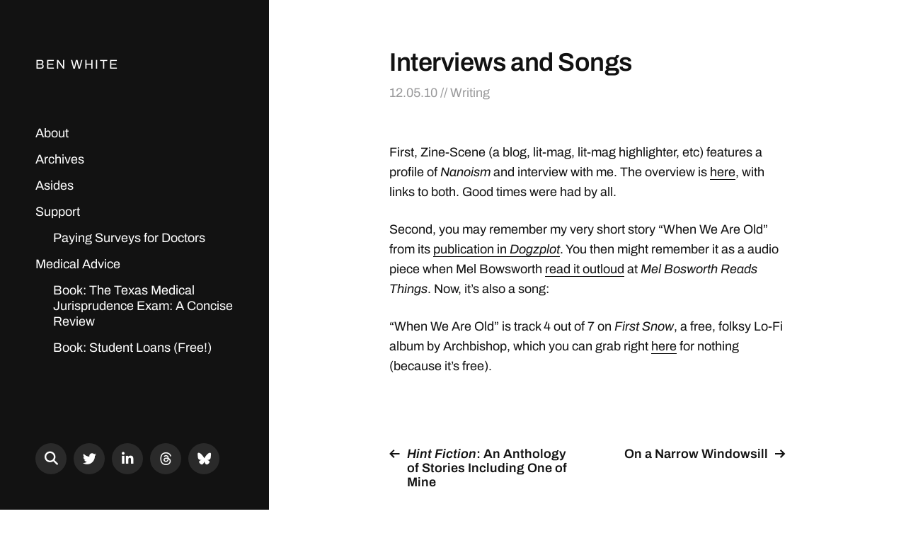

--- FILE ---
content_type: text/html; charset=UTF-8
request_url: https://www.benwhite.com/writing/interviews-and-songs/
body_size: 12351
content:
<!DOCTYPE html>

<html class="no-js" dir="ltr" lang="en-US" prefix="og: https://ogp.me/ns#">

	<head>

		<meta http-equiv="content-type" content="text/html" charset="UTF-8" />
		<meta name="viewport" content="width=device-width, initial-scale=1.0" >

		<link rel="profile" href="http://gmpg.org/xfn/11">

		<title>Interviews and Songs | Ben White</title>

		<!-- All in One SEO 4.9.3 - aioseo.com -->
	<meta name="description" content="First, Zine-Scene (a blog, lit-mag, lit-mag highlighter, etc) features a profile of Nanoism and interview with me. The overview is here, with links to both. Good times were had by all. Second, you may remember my very short story &quot;When We Are Old&quot; from its publication in Dogzplot. You then might remember it as a" />
	<meta name="robots" content="max-image-preview:large" />
	<meta name="author" content="Ben"/>
	<meta name="p:domain_verify" content="28aa8d43b3fb9b74e64f622c361b260d" />
	<meta name="keywords" content="writing" />
	<link rel="canonical" href="https://www.benwhite.com/writing/interviews-and-songs/" />
	<meta name="generator" content="All in One SEO (AIOSEO) 4.9.3" />
		<meta property="og:locale" content="en_US" />
		<meta property="og:site_name" content="Ben White | Medicine &amp; Miscellany" />
		<meta property="og:type" content="article" />
		<meta property="og:title" content="Interviews and Songs | Ben White" />
		<meta property="og:description" content="First, Zine-Scene (a blog, lit-mag, lit-mag highlighter, etc) features a profile of Nanoism and interview with me. The overview is here, with links to both. Good times were had by all. Second, you may remember my very short story &quot;When We Are Old&quot; from its publication in Dogzplot. You then might remember it as a" />
		<meta property="og:url" content="https://www.benwhite.com/writing/interviews-and-songs/" />
		<meta property="og:image" content="https://www.benwhite.com/wp-content/uploads/B.png" />
		<meta property="og:image:secure_url" content="https://www.benwhite.com/wp-content/uploads/B.png" />
		<meta property="og:image:width" content="800" />
		<meta property="og:image:height" content="800" />
		<meta property="article:published_time" content="2010-12-06T02:20:22+00:00" />
		<meta property="article:modified_time" content="2010-12-06T02:21:15+00:00" />
		<meta property="article:publisher" content="https://www.facebook.com/benwhitemd" />
		<meta name="twitter:card" content="summary" />
		<meta name="twitter:site" content="@benwhitemd" />
		<meta name="twitter:title" content="Interviews and Songs | Ben White" />
		<meta name="twitter:description" content="First, Zine-Scene (a blog, lit-mag, lit-mag highlighter, etc) features a profile of Nanoism and interview with me. The overview is here, with links to both. Good times were had by all. Second, you may remember my very short story &quot;When We Are Old&quot; from its publication in Dogzplot. You then might remember it as a" />
		<meta name="twitter:creator" content="@benwhitemd" />
		<meta name="twitter:image" content="https://www.benwhite.com/wp-content/uploads/B.png" />
		<script type="application/ld+json" class="aioseo-schema">
			{"@context":"https:\/\/schema.org","@graph":[{"@type":"Article","@id":"https:\/\/www.benwhite.com\/writing\/interviews-and-songs\/#article","name":"Interviews and Songs | Ben White","headline":"Interviews and Songs","author":{"@id":"https:\/\/www.benwhite.com\/author\/admin\/#author"},"publisher":{"@id":"https:\/\/www.benwhite.com\/#person"},"datePublished":"2010-12-05T20:20:22-06:00","dateModified":"2010-12-05T20:21:15-06:00","inLanguage":"en-US","mainEntityOfPage":{"@id":"https:\/\/www.benwhite.com\/writing\/interviews-and-songs\/#webpage"},"isPartOf":{"@id":"https:\/\/www.benwhite.com\/writing\/interviews-and-songs\/#webpage"},"articleSection":"Writing"},{"@type":"BreadcrumbList","@id":"https:\/\/www.benwhite.com\/writing\/interviews-and-songs\/#breadcrumblist","itemListElement":[{"@type":"ListItem","@id":"https:\/\/www.benwhite.com#listItem","position":1,"name":"Home","item":"https:\/\/www.benwhite.com","nextItem":{"@type":"ListItem","@id":"https:\/\/www.benwhite.com\/topic\/writing\/#listItem","name":"Writing"}},{"@type":"ListItem","@id":"https:\/\/www.benwhite.com\/topic\/writing\/#listItem","position":2,"name":"Writing","item":"https:\/\/www.benwhite.com\/topic\/writing\/","nextItem":{"@type":"ListItem","@id":"https:\/\/www.benwhite.com\/writing\/interviews-and-songs\/#listItem","name":"Interviews and Songs"},"previousItem":{"@type":"ListItem","@id":"https:\/\/www.benwhite.com#listItem","name":"Home"}},{"@type":"ListItem","@id":"https:\/\/www.benwhite.com\/writing\/interviews-and-songs\/#listItem","position":3,"name":"Interviews and Songs","previousItem":{"@type":"ListItem","@id":"https:\/\/www.benwhite.com\/topic\/writing\/#listItem","name":"Writing"}}]},{"@type":"Person","@id":"https:\/\/www.benwhite.com\/#person","name":"Ben White","image":"https:\/\/www.benwhite.com\/wp-content\/uploads\/B.png","sameAs":["https:\/\/www.facebook.com\/benwhitemd","https:\/\/twitter.com\/benwhitemd","https:\/\/www.linkedin.com\/in\/ben-white-md\/"]},{"@type":"Person","@id":"https:\/\/www.benwhite.com\/author\/admin\/#author","url":"https:\/\/www.benwhite.com\/author\/admin\/","name":"Ben"},{"@type":"WebPage","@id":"https:\/\/www.benwhite.com\/writing\/interviews-and-songs\/#webpage","url":"https:\/\/www.benwhite.com\/writing\/interviews-and-songs\/","name":"Interviews and Songs | Ben White","description":"First, Zine-Scene (a blog, lit-mag, lit-mag highlighter, etc) features a profile of Nanoism and interview with me. The overview is here, with links to both. Good times were had by all. Second, you may remember my very short story \"When We Are Old\" from its publication in Dogzplot. You then might remember it as a","inLanguage":"en-US","isPartOf":{"@id":"https:\/\/www.benwhite.com\/#website"},"breadcrumb":{"@id":"https:\/\/www.benwhite.com\/writing\/interviews-and-songs\/#breadcrumblist"},"author":{"@id":"https:\/\/www.benwhite.com\/author\/admin\/#author"},"creator":{"@id":"https:\/\/www.benwhite.com\/author\/admin\/#author"},"datePublished":"2010-12-05T20:20:22-06:00","dateModified":"2010-12-05T20:21:15-06:00"},{"@type":"WebSite","@id":"https:\/\/www.benwhite.com\/#website","url":"https:\/\/www.benwhite.com\/","name":"Ben White","description":"Medicine & Miscellany","inLanguage":"en-US","publisher":{"@id":"https:\/\/www.benwhite.com\/#person"}}]}
		</script>
		<!-- All in One SEO -->

<link rel="alternate" type="application/rss+xml" title="Ben White &raquo; Feed" href="https://www.benwhite.com/feed/" />
<link rel="alternate" type="application/rss+xml" title="Ben White &raquo; Comments Feed" href="https://www.benwhite.com/comments/feed/" />
<link rel="alternate" type="application/rss+xml" title="Ben White &raquo; Interviews and Songs Comments Feed" href="https://www.benwhite.com/writing/interviews-and-songs/feed/" />
<link rel="alternate" title="oEmbed (JSON)" type="application/json+oembed" href="https://www.benwhite.com/wp-json/oembed/1.0/embed?url=https%3A%2F%2Fwww.benwhite.com%2Fwriting%2Finterviews-and-songs%2F" />
<link rel="alternate" title="oEmbed (XML)" type="text/xml+oembed" href="https://www.benwhite.com/wp-json/oembed/1.0/embed?url=https%3A%2F%2Fwww.benwhite.com%2Fwriting%2Finterviews-and-songs%2F&#038;format=xml" />
		<!-- This site uses the Google Analytics by MonsterInsights plugin v9.11.1 - Using Analytics tracking - https://www.monsterinsights.com/ -->
							<script src="//www.googletagmanager.com/gtag/js?id=G-YHV7F13F1L"  data-cfasync="false" data-wpfc-render="false" type="text/javascript" async></script>
			<script data-cfasync="false" data-wpfc-render="false" type="text/javascript">
				var mi_version = '9.11.1';
				var mi_track_user = true;
				var mi_no_track_reason = '';
								var MonsterInsightsDefaultLocations = {"page_location":"https:\/\/www.benwhite.com\/writing\/interviews-and-songs\/"};
								if ( typeof MonsterInsightsPrivacyGuardFilter === 'function' ) {
					var MonsterInsightsLocations = (typeof MonsterInsightsExcludeQuery === 'object') ? MonsterInsightsPrivacyGuardFilter( MonsterInsightsExcludeQuery ) : MonsterInsightsPrivacyGuardFilter( MonsterInsightsDefaultLocations );
				} else {
					var MonsterInsightsLocations = (typeof MonsterInsightsExcludeQuery === 'object') ? MonsterInsightsExcludeQuery : MonsterInsightsDefaultLocations;
				}

								var disableStrs = [
										'ga-disable-G-YHV7F13F1L',
									];

				/* Function to detect opted out users */
				function __gtagTrackerIsOptedOut() {
					for (var index = 0; index < disableStrs.length; index++) {
						if (document.cookie.indexOf(disableStrs[index] + '=true') > -1) {
							return true;
						}
					}

					return false;
				}

				/* Disable tracking if the opt-out cookie exists. */
				if (__gtagTrackerIsOptedOut()) {
					for (var index = 0; index < disableStrs.length; index++) {
						window[disableStrs[index]] = true;
					}
				}

				/* Opt-out function */
				function __gtagTrackerOptout() {
					for (var index = 0; index < disableStrs.length; index++) {
						document.cookie = disableStrs[index] + '=true; expires=Thu, 31 Dec 2099 23:59:59 UTC; path=/';
						window[disableStrs[index]] = true;
					}
				}

				if ('undefined' === typeof gaOptout) {
					function gaOptout() {
						__gtagTrackerOptout();
					}
				}
								window.dataLayer = window.dataLayer || [];

				window.MonsterInsightsDualTracker = {
					helpers: {},
					trackers: {},
				};
				if (mi_track_user) {
					function __gtagDataLayer() {
						dataLayer.push(arguments);
					}

					function __gtagTracker(type, name, parameters) {
						if (!parameters) {
							parameters = {};
						}

						if (parameters.send_to) {
							__gtagDataLayer.apply(null, arguments);
							return;
						}

						if (type === 'event') {
														parameters.send_to = monsterinsights_frontend.v4_id;
							var hookName = name;
							if (typeof parameters['event_category'] !== 'undefined') {
								hookName = parameters['event_category'] + ':' + name;
							}

							if (typeof MonsterInsightsDualTracker.trackers[hookName] !== 'undefined') {
								MonsterInsightsDualTracker.trackers[hookName](parameters);
							} else {
								__gtagDataLayer('event', name, parameters);
							}
							
						} else {
							__gtagDataLayer.apply(null, arguments);
						}
					}

					__gtagTracker('js', new Date());
					__gtagTracker('set', {
						'developer_id.dZGIzZG': true,
											});
					if ( MonsterInsightsLocations.page_location ) {
						__gtagTracker('set', MonsterInsightsLocations);
					}
										__gtagTracker('config', 'G-YHV7F13F1L', {"forceSSL":"true","link_attribution":"true"} );
										window.gtag = __gtagTracker;										(function () {
						/* https://developers.google.com/analytics/devguides/collection/analyticsjs/ */
						/* ga and __gaTracker compatibility shim. */
						var noopfn = function () {
							return null;
						};
						var newtracker = function () {
							return new Tracker();
						};
						var Tracker = function () {
							return null;
						};
						var p = Tracker.prototype;
						p.get = noopfn;
						p.set = noopfn;
						p.send = function () {
							var args = Array.prototype.slice.call(arguments);
							args.unshift('send');
							__gaTracker.apply(null, args);
						};
						var __gaTracker = function () {
							var len = arguments.length;
							if (len === 0) {
								return;
							}
							var f = arguments[len - 1];
							if (typeof f !== 'object' || f === null || typeof f.hitCallback !== 'function') {
								if ('send' === arguments[0]) {
									var hitConverted, hitObject = false, action;
									if ('event' === arguments[1]) {
										if ('undefined' !== typeof arguments[3]) {
											hitObject = {
												'eventAction': arguments[3],
												'eventCategory': arguments[2],
												'eventLabel': arguments[4],
												'value': arguments[5] ? arguments[5] : 1,
											}
										}
									}
									if ('pageview' === arguments[1]) {
										if ('undefined' !== typeof arguments[2]) {
											hitObject = {
												'eventAction': 'page_view',
												'page_path': arguments[2],
											}
										}
									}
									if (typeof arguments[2] === 'object') {
										hitObject = arguments[2];
									}
									if (typeof arguments[5] === 'object') {
										Object.assign(hitObject, arguments[5]);
									}
									if ('undefined' !== typeof arguments[1].hitType) {
										hitObject = arguments[1];
										if ('pageview' === hitObject.hitType) {
											hitObject.eventAction = 'page_view';
										}
									}
									if (hitObject) {
										action = 'timing' === arguments[1].hitType ? 'timing_complete' : hitObject.eventAction;
										hitConverted = mapArgs(hitObject);
										__gtagTracker('event', action, hitConverted);
									}
								}
								return;
							}

							function mapArgs(args) {
								var arg, hit = {};
								var gaMap = {
									'eventCategory': 'event_category',
									'eventAction': 'event_action',
									'eventLabel': 'event_label',
									'eventValue': 'event_value',
									'nonInteraction': 'non_interaction',
									'timingCategory': 'event_category',
									'timingVar': 'name',
									'timingValue': 'value',
									'timingLabel': 'event_label',
									'page': 'page_path',
									'location': 'page_location',
									'title': 'page_title',
									'referrer' : 'page_referrer',
								};
								for (arg in args) {
																		if (!(!args.hasOwnProperty(arg) || !gaMap.hasOwnProperty(arg))) {
										hit[gaMap[arg]] = args[arg];
									} else {
										hit[arg] = args[arg];
									}
								}
								return hit;
							}

							try {
								f.hitCallback();
							} catch (ex) {
							}
						};
						__gaTracker.create = newtracker;
						__gaTracker.getByName = newtracker;
						__gaTracker.getAll = function () {
							return [];
						};
						__gaTracker.remove = noopfn;
						__gaTracker.loaded = true;
						window['__gaTracker'] = __gaTracker;
					})();
									} else {
										console.log("");
					(function () {
						function __gtagTracker() {
							return null;
						}

						window['__gtagTracker'] = __gtagTracker;
						window['gtag'] = __gtagTracker;
					})();
									}
			</script>
							<!-- / Google Analytics by MonsterInsights -->
		<style id='wp-img-auto-sizes-contain-inline-css' type='text/css'>
img:is([sizes=auto i],[sizes^="auto," i]){contain-intrinsic-size:3000px 1500px}
/*# sourceURL=wp-img-auto-sizes-contain-inline-css */
</style>
<style id='wp-emoji-styles-inline-css' type='text/css'>

	img.wp-smiley, img.emoji {
		display: inline !important;
		border: none !important;
		box-shadow: none !important;
		height: 1em !important;
		width: 1em !important;
		margin: 0 0.07em !important;
		vertical-align: -0.1em !important;
		background: none !important;
		padding: 0 !important;
	}
/*# sourceURL=wp-emoji-styles-inline-css */
</style>
<style id='wp-block-library-inline-css' type='text/css'>
:root{--wp-block-synced-color:#7a00df;--wp-block-synced-color--rgb:122,0,223;--wp-bound-block-color:var(--wp-block-synced-color);--wp-editor-canvas-background:#ddd;--wp-admin-theme-color:#007cba;--wp-admin-theme-color--rgb:0,124,186;--wp-admin-theme-color-darker-10:#006ba1;--wp-admin-theme-color-darker-10--rgb:0,107,160.5;--wp-admin-theme-color-darker-20:#005a87;--wp-admin-theme-color-darker-20--rgb:0,90,135;--wp-admin-border-width-focus:2px}@media (min-resolution:192dpi){:root{--wp-admin-border-width-focus:1.5px}}.wp-element-button{cursor:pointer}:root .has-very-light-gray-background-color{background-color:#eee}:root .has-very-dark-gray-background-color{background-color:#313131}:root .has-very-light-gray-color{color:#eee}:root .has-very-dark-gray-color{color:#313131}:root .has-vivid-green-cyan-to-vivid-cyan-blue-gradient-background{background:linear-gradient(135deg,#00d084,#0693e3)}:root .has-purple-crush-gradient-background{background:linear-gradient(135deg,#34e2e4,#4721fb 50%,#ab1dfe)}:root .has-hazy-dawn-gradient-background{background:linear-gradient(135deg,#faaca8,#dad0ec)}:root .has-subdued-olive-gradient-background{background:linear-gradient(135deg,#fafae1,#67a671)}:root .has-atomic-cream-gradient-background{background:linear-gradient(135deg,#fdd79a,#004a59)}:root .has-nightshade-gradient-background{background:linear-gradient(135deg,#330968,#31cdcf)}:root .has-midnight-gradient-background{background:linear-gradient(135deg,#020381,#2874fc)}:root{--wp--preset--font-size--normal:16px;--wp--preset--font-size--huge:42px}.has-regular-font-size{font-size:1em}.has-larger-font-size{font-size:2.625em}.has-normal-font-size{font-size:var(--wp--preset--font-size--normal)}.has-huge-font-size{font-size:var(--wp--preset--font-size--huge)}.has-text-align-center{text-align:center}.has-text-align-left{text-align:left}.has-text-align-right{text-align:right}.has-fit-text{white-space:nowrap!important}#end-resizable-editor-section{display:none}.aligncenter{clear:both}.items-justified-left{justify-content:flex-start}.items-justified-center{justify-content:center}.items-justified-right{justify-content:flex-end}.items-justified-space-between{justify-content:space-between}.screen-reader-text{border:0;clip-path:inset(50%);height:1px;margin:-1px;overflow:hidden;padding:0;position:absolute;width:1px;word-wrap:normal!important}.screen-reader-text:focus{background-color:#ddd;clip-path:none;color:#444;display:block;font-size:1em;height:auto;left:5px;line-height:normal;padding:15px 23px 14px;text-decoration:none;top:5px;width:auto;z-index:100000}html :where(.has-border-color){border-style:solid}html :where([style*=border-top-color]){border-top-style:solid}html :where([style*=border-right-color]){border-right-style:solid}html :where([style*=border-bottom-color]){border-bottom-style:solid}html :where([style*=border-left-color]){border-left-style:solid}html :where([style*=border-width]){border-style:solid}html :where([style*=border-top-width]){border-top-style:solid}html :where([style*=border-right-width]){border-right-style:solid}html :where([style*=border-bottom-width]){border-bottom-style:solid}html :where([style*=border-left-width]){border-left-style:solid}html :where(img[class*=wp-image-]){height:auto;max-width:100%}:where(figure){margin:0 0 1em}html :where(.is-position-sticky){--wp-admin--admin-bar--position-offset:var(--wp-admin--admin-bar--height,0px)}@media screen and (max-width:600px){html :where(.is-position-sticky){--wp-admin--admin-bar--position-offset:0px}}

/*# sourceURL=wp-block-library-inline-css */
</style><style id='global-styles-inline-css' type='text/css'>
:root{--wp--preset--aspect-ratio--square: 1;--wp--preset--aspect-ratio--4-3: 4/3;--wp--preset--aspect-ratio--3-4: 3/4;--wp--preset--aspect-ratio--3-2: 3/2;--wp--preset--aspect-ratio--2-3: 2/3;--wp--preset--aspect-ratio--16-9: 16/9;--wp--preset--aspect-ratio--9-16: 9/16;--wp--preset--color--black: #121212;--wp--preset--color--cyan-bluish-gray: #abb8c3;--wp--preset--color--white: #fff;--wp--preset--color--pale-pink: #f78da7;--wp--preset--color--vivid-red: #cf2e2e;--wp--preset--color--luminous-vivid-orange: #ff6900;--wp--preset--color--luminous-vivid-amber: #fcb900;--wp--preset--color--light-green-cyan: #7bdcb5;--wp--preset--color--vivid-green-cyan: #00d084;--wp--preset--color--pale-cyan-blue: #8ed1fc;--wp--preset--color--vivid-cyan-blue: #0693e3;--wp--preset--color--vivid-purple: #9b51e0;--wp--preset--color--dark-gray: #333;--wp--preset--color--medium-gray: #555;--wp--preset--color--light-gray: #777;--wp--preset--gradient--vivid-cyan-blue-to-vivid-purple: linear-gradient(135deg,rgb(6,147,227) 0%,rgb(155,81,224) 100%);--wp--preset--gradient--light-green-cyan-to-vivid-green-cyan: linear-gradient(135deg,rgb(122,220,180) 0%,rgb(0,208,130) 100%);--wp--preset--gradient--luminous-vivid-amber-to-luminous-vivid-orange: linear-gradient(135deg,rgb(252,185,0) 0%,rgb(255,105,0) 100%);--wp--preset--gradient--luminous-vivid-orange-to-vivid-red: linear-gradient(135deg,rgb(255,105,0) 0%,rgb(207,46,46) 100%);--wp--preset--gradient--very-light-gray-to-cyan-bluish-gray: linear-gradient(135deg,rgb(238,238,238) 0%,rgb(169,184,195) 100%);--wp--preset--gradient--cool-to-warm-spectrum: linear-gradient(135deg,rgb(74,234,220) 0%,rgb(151,120,209) 20%,rgb(207,42,186) 40%,rgb(238,44,130) 60%,rgb(251,105,98) 80%,rgb(254,248,76) 100%);--wp--preset--gradient--blush-light-purple: linear-gradient(135deg,rgb(255,206,236) 0%,rgb(152,150,240) 100%);--wp--preset--gradient--blush-bordeaux: linear-gradient(135deg,rgb(254,205,165) 0%,rgb(254,45,45) 50%,rgb(107,0,62) 100%);--wp--preset--gradient--luminous-dusk: linear-gradient(135deg,rgb(255,203,112) 0%,rgb(199,81,192) 50%,rgb(65,88,208) 100%);--wp--preset--gradient--pale-ocean: linear-gradient(135deg,rgb(255,245,203) 0%,rgb(182,227,212) 50%,rgb(51,167,181) 100%);--wp--preset--gradient--electric-grass: linear-gradient(135deg,rgb(202,248,128) 0%,rgb(113,206,126) 100%);--wp--preset--gradient--midnight: linear-gradient(135deg,rgb(2,3,129) 0%,rgb(40,116,252) 100%);--wp--preset--font-size--small: 16px;--wp--preset--font-size--medium: 20px;--wp--preset--font-size--large: 24px;--wp--preset--font-size--x-large: 42px;--wp--preset--font-size--normal: 18px;--wp--preset--font-size--larger: 28px;--wp--preset--spacing--20: 0.44rem;--wp--preset--spacing--30: 0.67rem;--wp--preset--spacing--40: 1rem;--wp--preset--spacing--50: 1.5rem;--wp--preset--spacing--60: 2.25rem;--wp--preset--spacing--70: 3.38rem;--wp--preset--spacing--80: 5.06rem;--wp--preset--shadow--natural: 6px 6px 9px rgba(0, 0, 0, 0.2);--wp--preset--shadow--deep: 12px 12px 50px rgba(0, 0, 0, 0.4);--wp--preset--shadow--sharp: 6px 6px 0px rgba(0, 0, 0, 0.2);--wp--preset--shadow--outlined: 6px 6px 0px -3px rgb(255, 255, 255), 6px 6px rgb(0, 0, 0);--wp--preset--shadow--crisp: 6px 6px 0px rgb(0, 0, 0);}:where(.is-layout-flex){gap: 0.5em;}:where(.is-layout-grid){gap: 0.5em;}body .is-layout-flex{display: flex;}.is-layout-flex{flex-wrap: wrap;align-items: center;}.is-layout-flex > :is(*, div){margin: 0;}body .is-layout-grid{display: grid;}.is-layout-grid > :is(*, div){margin: 0;}:where(.wp-block-columns.is-layout-flex){gap: 2em;}:where(.wp-block-columns.is-layout-grid){gap: 2em;}:where(.wp-block-post-template.is-layout-flex){gap: 1.25em;}:where(.wp-block-post-template.is-layout-grid){gap: 1.25em;}.has-black-color{color: var(--wp--preset--color--black) !important;}.has-cyan-bluish-gray-color{color: var(--wp--preset--color--cyan-bluish-gray) !important;}.has-white-color{color: var(--wp--preset--color--white) !important;}.has-pale-pink-color{color: var(--wp--preset--color--pale-pink) !important;}.has-vivid-red-color{color: var(--wp--preset--color--vivid-red) !important;}.has-luminous-vivid-orange-color{color: var(--wp--preset--color--luminous-vivid-orange) !important;}.has-luminous-vivid-amber-color{color: var(--wp--preset--color--luminous-vivid-amber) !important;}.has-light-green-cyan-color{color: var(--wp--preset--color--light-green-cyan) !important;}.has-vivid-green-cyan-color{color: var(--wp--preset--color--vivid-green-cyan) !important;}.has-pale-cyan-blue-color{color: var(--wp--preset--color--pale-cyan-blue) !important;}.has-vivid-cyan-blue-color{color: var(--wp--preset--color--vivid-cyan-blue) !important;}.has-vivid-purple-color{color: var(--wp--preset--color--vivid-purple) !important;}.has-black-background-color{background-color: var(--wp--preset--color--black) !important;}.has-cyan-bluish-gray-background-color{background-color: var(--wp--preset--color--cyan-bluish-gray) !important;}.has-white-background-color{background-color: var(--wp--preset--color--white) !important;}.has-pale-pink-background-color{background-color: var(--wp--preset--color--pale-pink) !important;}.has-vivid-red-background-color{background-color: var(--wp--preset--color--vivid-red) !important;}.has-luminous-vivid-orange-background-color{background-color: var(--wp--preset--color--luminous-vivid-orange) !important;}.has-luminous-vivid-amber-background-color{background-color: var(--wp--preset--color--luminous-vivid-amber) !important;}.has-light-green-cyan-background-color{background-color: var(--wp--preset--color--light-green-cyan) !important;}.has-vivid-green-cyan-background-color{background-color: var(--wp--preset--color--vivid-green-cyan) !important;}.has-pale-cyan-blue-background-color{background-color: var(--wp--preset--color--pale-cyan-blue) !important;}.has-vivid-cyan-blue-background-color{background-color: var(--wp--preset--color--vivid-cyan-blue) !important;}.has-vivid-purple-background-color{background-color: var(--wp--preset--color--vivid-purple) !important;}.has-black-border-color{border-color: var(--wp--preset--color--black) !important;}.has-cyan-bluish-gray-border-color{border-color: var(--wp--preset--color--cyan-bluish-gray) !important;}.has-white-border-color{border-color: var(--wp--preset--color--white) !important;}.has-pale-pink-border-color{border-color: var(--wp--preset--color--pale-pink) !important;}.has-vivid-red-border-color{border-color: var(--wp--preset--color--vivid-red) !important;}.has-luminous-vivid-orange-border-color{border-color: var(--wp--preset--color--luminous-vivid-orange) !important;}.has-luminous-vivid-amber-border-color{border-color: var(--wp--preset--color--luminous-vivid-amber) !important;}.has-light-green-cyan-border-color{border-color: var(--wp--preset--color--light-green-cyan) !important;}.has-vivid-green-cyan-border-color{border-color: var(--wp--preset--color--vivid-green-cyan) !important;}.has-pale-cyan-blue-border-color{border-color: var(--wp--preset--color--pale-cyan-blue) !important;}.has-vivid-cyan-blue-border-color{border-color: var(--wp--preset--color--vivid-cyan-blue) !important;}.has-vivid-purple-border-color{border-color: var(--wp--preset--color--vivid-purple) !important;}.has-vivid-cyan-blue-to-vivid-purple-gradient-background{background: var(--wp--preset--gradient--vivid-cyan-blue-to-vivid-purple) !important;}.has-light-green-cyan-to-vivid-green-cyan-gradient-background{background: var(--wp--preset--gradient--light-green-cyan-to-vivid-green-cyan) !important;}.has-luminous-vivid-amber-to-luminous-vivid-orange-gradient-background{background: var(--wp--preset--gradient--luminous-vivid-amber-to-luminous-vivid-orange) !important;}.has-luminous-vivid-orange-to-vivid-red-gradient-background{background: var(--wp--preset--gradient--luminous-vivid-orange-to-vivid-red) !important;}.has-very-light-gray-to-cyan-bluish-gray-gradient-background{background: var(--wp--preset--gradient--very-light-gray-to-cyan-bluish-gray) !important;}.has-cool-to-warm-spectrum-gradient-background{background: var(--wp--preset--gradient--cool-to-warm-spectrum) !important;}.has-blush-light-purple-gradient-background{background: var(--wp--preset--gradient--blush-light-purple) !important;}.has-blush-bordeaux-gradient-background{background: var(--wp--preset--gradient--blush-bordeaux) !important;}.has-luminous-dusk-gradient-background{background: var(--wp--preset--gradient--luminous-dusk) !important;}.has-pale-ocean-gradient-background{background: var(--wp--preset--gradient--pale-ocean) !important;}.has-electric-grass-gradient-background{background: var(--wp--preset--gradient--electric-grass) !important;}.has-midnight-gradient-background{background: var(--wp--preset--gradient--midnight) !important;}.has-small-font-size{font-size: var(--wp--preset--font-size--small) !important;}.has-medium-font-size{font-size: var(--wp--preset--font-size--medium) !important;}.has-large-font-size{font-size: var(--wp--preset--font-size--large) !important;}.has-x-large-font-size{font-size: var(--wp--preset--font-size--x-large) !important;}
/*# sourceURL=global-styles-inline-css */
</style>

<style id='classic-theme-styles-inline-css' type='text/css'>
/*! This file is auto-generated */
.wp-block-button__link{color:#fff;background-color:#32373c;border-radius:9999px;box-shadow:none;text-decoration:none;padding:calc(.667em + 2px) calc(1.333em + 2px);font-size:1.125em}.wp-block-file__button{background:#32373c;color:#fff;text-decoration:none}
/*# sourceURL=/wp-includes/css/classic-themes.min.css */
</style>
<link rel='stylesheet' id='inline-footnotes-css' href='https://www.benwhite.com/wp-content/plugins/inline-footnotes/public/css/inline-footnotes-public.compressed.css?ver=1.0.0' type='text/css' media='all' />
<link rel='stylesheet' id='parent-style-css' href='https://www.benwhite.com/wp-content/themes/mcluhan%20Child/style.css?ver=1.1.2' type='text/css' media='all' />
<link rel='stylesheet' id='mcluhan-fonts-css' href='https://www.benwhite.com/wp-content/themes/mcluhan/assets/css/fonts.css?ver=6.9' type='text/css' media='all' />
<link rel='stylesheet' id='fontawesome-css' href='https://www.benwhite.com/wp-content/themes/mcluhan/assets/css/font-awesome.css?ver=6.9' type='text/css' media='all' />
<link rel='stylesheet' id='mcluhan-style-css' href='https://www.benwhite.com/wp-content/themes/mcluhan/style.css?ver=2.1.1' type='text/css' media='all' />
<script type="text/javascript" src="https://www.benwhite.com/wp-content/plugins/google-analytics-for-wordpress/assets/js/frontend-gtag.min.js?ver=9.11.1" id="monsterinsights-frontend-script-js" async="async" data-wp-strategy="async"></script>
<script data-cfasync="false" data-wpfc-render="false" type="text/javascript" id='monsterinsights-frontend-script-js-extra'>/* <![CDATA[ */
var monsterinsights_frontend = {"js_events_tracking":"true","download_extensions":"doc,pdf,ppt,zip,xls,docx,pptx,xlsx","inbound_paths":"[{\"path\":\"\\\/go\\\/\",\"label\":\"affiliate\"},{\"path\":\"\\\/recommend\\\/\",\"label\":\"affiliate\"}]","home_url":"https:\/\/www.benwhite.com","hash_tracking":"false","v4_id":"G-YHV7F13F1L"};/* ]]> */
</script>
<script type="text/javascript" src="https://www.benwhite.com/wp-includes/js/jquery/jquery.min.js?ver=3.7.1" id="jquery-core-js"></script>
<script type="text/javascript" src="https://www.benwhite.com/wp-includes/js/jquery/jquery-migrate.min.js?ver=3.4.1" id="jquery-migrate-js"></script>
<script type="text/javascript" id="inline-footnotes-js-extra">
/* <![CDATA[ */
var inlineFootNotesVars = {"hover":""};
//# sourceURL=inline-footnotes-js-extra
/* ]]> */
</script>
<script type="text/javascript" src="https://www.benwhite.com/wp-content/plugins/inline-footnotes/public/js/inline-footnotes-public.compressed.js?ver=1.0.0" id="inline-footnotes-js"></script>
<link rel="https://api.w.org/" href="https://www.benwhite.com/wp-json/" /><link rel="alternate" title="JSON" type="application/json" href="https://www.benwhite.com/wp-json/wp/v2/posts/1345" /><link rel="EditURI" type="application/rsd+xml" title="RSD" href="https://www.benwhite.com/xmlrpc.php?rsd" />
<meta name="generator" content="WordPress 6.9" />
<link rel='shortlink' href='https://www.benwhite.com/?p=1345' />

<style>
	.inline-footnote,
	.inline-footnote:hover,
	.inline-footnote:active,
	.inline-footnote:visited {
		background-color: #a68c6c;
		color: #ffffff !important;
	}
	.inline-footnote span.footnoteContent {
		background-color: ;
		color: #4c4c4c !important;
	}
</style>

			<!-- Customizer CSS -->

			<style type="text/css">

				
			</style>

			<!-- /Customizer CSS -->

					<script>jQuery( 'html' ).removeClass( 'no-js' ).addClass( 'js' );</script>
		<link rel="icon" href="https://www.benwhite.com/wp-content/uploads/cropped-B-favicon-32x32.png" sizes="32x32" />
<link rel="icon" href="https://www.benwhite.com/wp-content/uploads/cropped-B-favicon-192x192.png" sizes="192x192" />
<link rel="apple-touch-icon" href="https://www.benwhite.com/wp-content/uploads/cropped-B-favicon-180x180.png" />
<meta name="msapplication-TileImage" content="https://www.benwhite.com/wp-content/uploads/cropped-B-favicon-270x270.png" />
		<style type="text/css" id="wp-custom-css">
			.site-name {
	text-transform: uppercase;
	letter-spacing: 2px;
}

.page-header-home {
	padding-top: 0px;
	padding-bottom: 0px;
}

.entry-header {
    margin: 66px auto 60px;
    margin-top: 66px;
    margin-right: auto;
    margin-bottom: 60px;
    margin-left: auto;
}

.meta-info {
    color: rgba( 0, 0, 4, 0.4 );
    margin-top: 10px;
}


.more-link {
    display: inline-block;
    padding: 10px 20px;
	  margin-top: 35px;
    background-color: #000000; 
    color: #ffffff; 
    text-decoration: none;
    transition: background-color 0.3s ease;
}

.more-link:hover {
    background-color: #333;
}

details {
	margin-left: 25px;
	margin-bottom: 25px;
}

.home .format-aside blockquote {
    margin-top: 1.5em;
}

.home .format-aside {
    padding-bottom: 0em;  
}

.home-section-inner > article.aside_posts:first-of-type {
  margin-top: 2em;
}

html {
  font-size: 90%;
}		</style>
		
	</head>

	<body class="wp-singular post-template-default single single-post postid-1345 single-format-standard wp-theme-mcluhan wp-child-theme-mcluhanChild">

		
		<a class="skip-link button" href="#site-content">Skip to the content</a>

		<header class="site-header group">

			
			<p class="site-title"><a href="https://www.benwhite.com" class="site-name">Ben White</a></p>

			
				<!-- <div class="site-description"><p>Medicine &amp; Miscellany</p>
</div> -->

			
			<div class="nav-toggle">
				<div class="bar"></div>
				<div class="bar"></div>
			</div>

			<div class="menu-wrapper">

				<ul class="main-menu desktop">

					<li id="menu-item-10623" class="menu-item menu-item-type-post_type menu-item-object-page menu-item-10623"><a href="https://www.benwhite.com/about/">About</a></li>
<li id="menu-item-10621" class="menu-item menu-item-type-post_type menu-item-object-page current_page_parent menu-item-10621"><a href="https://www.benwhite.com/archives/">Archives</a></li>
<li id="menu-item-10622" class="menu-item menu-item-type-post_type menu-item-object-page menu-item-10622"><a href="https://www.benwhite.com/asides/">Asides</a></li>
<li id="menu-item-10624" class="menu-item menu-item-type-post_type menu-item-object-page menu-item-has-children menu-item-10624"><a href="https://www.benwhite.com/support/">Support</a>
<ul class="sub-menu">
	<li id="menu-item-10625" class="menu-item menu-item-type-post_type menu-item-object-post menu-item-10625"><a href="https://www.benwhite.com/medicine/paying-surveys-for-doctors/">Paying Surveys for Doctors</a></li>
</ul>
</li>
<li id="menu-item-10627" class="menu-item menu-item-type-post_type menu-item-object-page menu-item-has-children menu-item-10627"><a href="https://www.benwhite.com/medical-school-advice/">Medical Advice</a>
<ul class="sub-menu">
	<li id="menu-item-10629" class="menu-item menu-item-type-post_type menu-item-object-page menu-item-10629"><a href="https://www.benwhite.com/jp/">Book: The Texas Medical Jurisprudence Exam: A Concise Review</a></li>
	<li id="menu-item-10628" class="menu-item menu-item-type-post_type menu-item-object-page menu-item-10628"><a href="https://www.benwhite.com/studentloans/">Book: Student Loans (Free!)</a></li>
	<li id="menu-item-10630" class="menu-item menu-item-type-post_type menu-item-object-page menu-item-10630"><a href="https://www.benwhite.com/fourth-year/">Book: Fourth Year &#038; The Match (Free!)</a></li>
</ul>
</li>
<li id="menu-item-11871" class="menu-item menu-item-type-post_type menu-item-object-post menu-item-11871"><a href="https://www.benwhite.com/radiology/jobs/">Radiology Jobs</a></li>
				</ul>

			</div><!-- .menu-wrapper -->

			
				<div class="social-menu desktop">

					<ul class="social-menu-inner">

						<li class="social-search-wrapper"><a href="https://www.benwhite.com/?s="></a></li>

						<li id="menu-item-10683" class="menu-item menu-item-type-custom menu-item-object-custom menu-item-10683"><a href="https://twitter.com/benwhitemd"><span class="screen-reader-text">#</span></a></li>
<li id="menu-item-10735" class="menu-item menu-item-type-custom menu-item-object-custom menu-item-10735"><a href="https://www.linkedin.com/in/ben-white-md/"><span class="screen-reader-text">#</span></a></li>
<li id="menu-item-10905" class="menu-item menu-item-type-custom menu-item-object-custom menu-item-10905"><a href="https://www.threads.net/@benwhitemd"><span class="screen-reader-text">#</span></a></li>
<li id="menu-item-12271" class="menu-item menu-item-type-custom menu-item-object-custom menu-item-12271"><a href="https://bsky.app/profile/benwhitemd.bsky.social"><span class="screen-reader-text">#</span></a></li>

					</ul><!-- .social-menu-inner -->

				</div><!-- .social-menu -->

			
		</header><!-- header -->

		<div class="mobile-menu-wrapper">

			<ul class="main-menu mobile">
				<li class="menu-item menu-item-type-post_type menu-item-object-page menu-item-10623"><a href="https://www.benwhite.com/about/">About</a></li>
<li class="menu-item menu-item-type-post_type menu-item-object-page current_page_parent menu-item-10621"><a href="https://www.benwhite.com/archives/">Archives</a></li>
<li class="menu-item menu-item-type-post_type menu-item-object-page menu-item-10622"><a href="https://www.benwhite.com/asides/">Asides</a></li>
<li class="menu-item menu-item-type-post_type menu-item-object-page menu-item-has-children menu-item-10624"><a href="https://www.benwhite.com/support/">Support</a>
<ul class="sub-menu">
	<li class="menu-item menu-item-type-post_type menu-item-object-post menu-item-10625"><a href="https://www.benwhite.com/medicine/paying-surveys-for-doctors/">Paying Surveys for Doctors</a></li>
</ul>
</li>
<li class="menu-item menu-item-type-post_type menu-item-object-page menu-item-has-children menu-item-10627"><a href="https://www.benwhite.com/medical-school-advice/">Medical Advice</a>
<ul class="sub-menu">
	<li class="menu-item menu-item-type-post_type menu-item-object-page menu-item-10629"><a href="https://www.benwhite.com/jp/">Book: The Texas Medical Jurisprudence Exam: A Concise Review</a></li>
	<li class="menu-item menu-item-type-post_type menu-item-object-page menu-item-10628"><a href="https://www.benwhite.com/studentloans/">Book: Student Loans (Free!)</a></li>
	<li class="menu-item menu-item-type-post_type menu-item-object-page menu-item-10630"><a href="https://www.benwhite.com/fourth-year/">Book: Fourth Year &#038; The Match (Free!)</a></li>
</ul>
</li>
<li class="menu-item menu-item-type-post_type menu-item-object-post menu-item-11871"><a href="https://www.benwhite.com/radiology/jobs/">Radiology Jobs</a></li>
					<li class="toggle-mobile-search-wrapper"><a href="#" class="toggle-mobile-search">Search</a></li>
							</ul><!-- .main-menu.mobile -->

			
				<div class="social-menu mobile">

					<ul class="social-menu-inner">

						<li class="menu-item menu-item-type-custom menu-item-object-custom menu-item-10683"><a href="https://twitter.com/benwhitemd"><span class="screen-reader-text">#</span></a></li>
<li class="menu-item menu-item-type-custom menu-item-object-custom menu-item-10735"><a href="https://www.linkedin.com/in/ben-white-md/"><span class="screen-reader-text">#</span></a></li>
<li class="menu-item menu-item-type-custom menu-item-object-custom menu-item-10905"><a href="https://www.threads.net/@benwhitemd"><span class="screen-reader-text">#</span></a></li>
<li class="menu-item menu-item-type-custom menu-item-object-custom menu-item-12271"><a href="https://bsky.app/profile/benwhitemd.bsky.social"><span class="screen-reader-text">#</span></a></li>

					</ul><!-- .social-menu-inner -->

				</div><!-- .social-menu -->

			
		</div><!-- .mobile-menu-wrapper -->

		
			<div class="mobile-search">

				<div class="untoggle-mobile-search"></div>

				
<form role="search" method="get" class="search-form" action="https://www.benwhite.com/">
	<label class="screen-reader-text" for="search-form-69681850c4301">Search for:</label>
	<input type="search" id="search-form-69681850c4301" class="search-field" placeholder="Enter your search query" value="" name="s" autocomplete="off" />
	</button>
</form>

				<div class="mobile-results">

					<div class="results-wrapper"></div>

				</div>

			</div><!-- .mobile-search -->

			<div class="search-overlay">

				
<form role="search" method="get" class="search-form" action="https://www.benwhite.com/">
	<label class="screen-reader-text" for="search-form-69681850c432a">Search for:</label>
	<input type="search" id="search-form-69681850c432a" class="search-field" placeholder="Enter your search query" value="" name="s" autocomplete="off" />
	</button>
</form>

			</div><!-- .search-overlay -->

		
		<main class="site-content" id="site-content">
		<article class="post-1345 post type-post status-publish format-standard hentry category-writing missing-thumbnail">

			
			<header class="entry-header section-inner">

				<h1 class="entry-title">Interviews and Songs</h1>
					<div class="meta-info">

						<time><a href="https://www.benwhite.com/writing/interviews-and-songs/">12.05.10</a></time>

						
							<span>
								// <a href="https://www.benwhite.com/topic/writing/" rel="category tag">Writing</a>							</span>

						
					</div>

				
			</header><!-- .entry-header -->

			<div class="entry-content section-inner">

				<p>First, Zine-Scene (a blog, lit-mag, lit-mag highlighter, etc) features a profile of <em>Nanoism</em> and interview with me. The overview is <a href="http://zine-scene.com/?q=NanoismOverview">here</a>, with links to both. Good times were had by all.</p>
<p>Second, you may remember my very short story &#8220;When We Are Old&#8221; from its <a href="http://dogzplot.blogspot.com/2009/05/when-we-are-old-ben-white.html">publication in <em>Dogzplot</em></a>. You then might remember it as a audio piece when Mel Bowsworth <a href="http://bigother.com/2010/01/20/big-other-reading-series-3/">read it outloud</a> at <em>Mel Bosworth Reads Things</em>. Now, it&#8217;s also a song:</p>
<p>&#8220;When We Are Old&#8221; is track 4 out of 7 on <em>First Snow</em>, a free, folksy Lo-Fi album by Archbishop, which you can grab right <a href="http://archbishop.bandcamp.com/">here</a> for nothing (because it&#8217;s free).</p>

			</div> <!-- .content -->

			
				<div class="post-pagination section-inner">

					<div class="previous-post">
													<a href="https://www.benwhite.com/writing/hint-fiction-an-anthology-of-stories-including-one-of-mine/" rel="prev"><span><em>Hint Fiction</em>: An Anthology of Stories Including One of Mine</span></a>											</div>

					<div class="next-post">
													<a href="https://www.benwhite.com/misc/on-a-narrow-windowsill/" rel="next"><span>On a Narrow Windowsill</span></a>											</div>

				</div><!-- .post-pagination -->

			
				<div class="comments-section-inner section-inner wide">
					

		<div id="respond" class="comment-respond">
		<h3 id="reply-title" class="comment-reply-title">Leave a Reply <small><a rel="nofollow" id="cancel-comment-reply-link" href="/writing/interviews-and-songs/#respond" style="display:none;">Cancel reply</a></small></h3><form action="https://www.benwhite.com/wp-comments-post.php" method="post" id="commentform" class="comment-form"><p class="comment-form-comment"><label for="comment">Comment <span class="required">*</span></label> <textarea id="comment" name="comment" cols="45" rows="8" maxlength="65525" required></textarea></p><p class="comment-form-author"><label for="author">Name <span class="required">*</span></label> <input id="author" name="author" type="text" value="" size="30" maxlength="245" autocomplete="name" required /></p>
<p class="comment-form-email"><label for="email">Email <span class="required">*</span></label> <input id="email" name="email" type="email" value="" size="30" maxlength="100" autocomplete="email" required /></p>
<p class="comment-form-url"><label for="url">Website</label> <input id="url" name="url" type="url" value="" size="30" maxlength="200" autocomplete="url" /></p>
<p class="form-submit"><input name="submit" type="submit" id="submit" class="submit" value="Post Comment" /> <input type='hidden' name='comment_post_ID' value='1345' id='comment_post_ID' />
<input type='hidden' name='comment_parent' id='comment_parent' value='0' />
</p><p style="display: none;"><input type="hidden" id="akismet_comment_nonce" name="akismet_comment_nonce" value="3fa11f7022" /></p><p style="display: none !important;" class="akismet-fields-container" data-prefix="ak_"><label>&#916;<textarea name="ak_hp_textarea" cols="45" rows="8" maxlength="100"></textarea></label><input type="hidden" id="ak_js_1" name="ak_js" value="10"/><script>document.getElementById( "ak_js_1" ).setAttribute( "value", ( new Date() ).getTime() );</script></p></form>	</div><!-- #respond -->
	
				</div><!-- .comments-section-inner -->

			
		</div> <!-- .post -->

		
	<div class="section-inner wide">

		<div class="related-posts">

			<h3 class="related-posts-title">More Posts</h3>

			
				<a class="related-post post-287 post type-post status-publish format-standard hentry category-writing missing-thumbnail" id="post-287" href="https://www.benwhite.com/writing/harriet/">
					<div class="bg-image related-post-image">
											</div>
					<h2 class="title"><span>Harriet</span></h2>				</a>

				
				<a class="related-post post-221 post type-post status-publish format-standard hentry category-writing tag-microfiction missing-thumbnail" id="post-221" href="https://www.benwhite.com/writing/she-is-my-sponge/">
					<div class="bg-image related-post-image">
											</div>
					<h2 class="title"><span>She is my sponge</span></h2>				</a>

				
				<a class="related-post post-13227 post type-post status-publish format-standard hentry category-misc category-writing missing-thumbnail" id="post-13227" href="https://www.benwhite.com/misc/structured-procrastination/">
					<div class="bg-image related-post-image">
											</div>
					<h2 class="title"><span>Structured Procrastination</span></h2>				</a>

				
				<a class="related-post post-6663 post type-post status-publish format-standard hentry category-misc category-writing missing-thumbnail" id="post-6663" href="https://www.benwhite.com/misc/workflowy-redesign/">
					<div class="bg-image related-post-image">
											</div>
					<h2 class="title"><span>Workflowy redesign</span></h2>				</a>

				
		</div><!-- .related-posts -->

	</div><!-- .section-inner.wide -->

			<footer class="site-footer section-inner">

			<!--	<p class="copyright">&copy; 2026 <a href="https://www.benwhite.com" class="site-name">Ben White</a></p> -->
			<!--	<p class="theme-by">Theme by <a href="https://andersnoren.se">Anders Nor&eacute;n</a></p> -->

			</footer> <!-- footer -->

		</main>
		
		<script type="speculationrules">
{"prefetch":[{"source":"document","where":{"and":[{"href_matches":"/*"},{"not":{"href_matches":["/wp-*.php","/wp-admin/*","/wp-content/uploads/*","/wp-content/*","/wp-content/plugins/*","/wp-content/themes/mcluhan%20Child/*","/wp-content/themes/mcluhan/*","/*\\?(.+)"]}},{"not":{"selector_matches":"a[rel~=\"nofollow\"]"}},{"not":{"selector_matches":".no-prefetch, .no-prefetch a"}}]},"eagerness":"conservative"}]}
</script>
<script type="text/javascript" src="https://www.benwhite.com/wp-includes/js/imagesloaded.min.js?ver=5.0.0" id="imagesloaded-js"></script>
<script type="text/javascript" src="https://www.benwhite.com/wp-includes/js/masonry.min.js?ver=4.2.2" id="masonry-js"></script>
<script type="text/javascript" id="mcluhan_global-js-extra">
/* <![CDATA[ */
var mcluhan_ajaxpagination = {"ajaxurl":"https://www.benwhite.com/wp-admin/admin-ajax.php","query_vars":"{\"page\":\"\",\"name\":\"interviews-and-songs\",\"category_name\":\"writing\"}"};
//# sourceURL=mcluhan_global-js-extra
/* ]]> */
</script>
<script type="text/javascript" src="https://www.benwhite.com/wp-content/themes/mcluhan/assets/js/global.js?ver=2.1.1" id="mcluhan_global-js"></script>
<script type="text/javascript" src="https://www.benwhite.com/wp-includes/js/comment-reply.min.js?ver=6.9" id="comment-reply-js" async="async" data-wp-strategy="async" fetchpriority="low"></script>
<script defer type="text/javascript" src="https://www.benwhite.com/wp-content/plugins/akismet/_inc/akismet-frontend.js?ver=1762979364" id="akismet-frontend-js"></script>
<script id="wp-emoji-settings" type="application/json">
{"baseUrl":"https://s.w.org/images/core/emoji/17.0.2/72x72/","ext":".png","svgUrl":"https://s.w.org/images/core/emoji/17.0.2/svg/","svgExt":".svg","source":{"concatemoji":"https://www.benwhite.com/wp-includes/js/wp-emoji-release.min.js?ver=6.9"}}
</script>
<script type="module">
/* <![CDATA[ */
/*! This file is auto-generated */
const a=JSON.parse(document.getElementById("wp-emoji-settings").textContent),o=(window._wpemojiSettings=a,"wpEmojiSettingsSupports"),s=["flag","emoji"];function i(e){try{var t={supportTests:e,timestamp:(new Date).valueOf()};sessionStorage.setItem(o,JSON.stringify(t))}catch(e){}}function c(e,t,n){e.clearRect(0,0,e.canvas.width,e.canvas.height),e.fillText(t,0,0);t=new Uint32Array(e.getImageData(0,0,e.canvas.width,e.canvas.height).data);e.clearRect(0,0,e.canvas.width,e.canvas.height),e.fillText(n,0,0);const a=new Uint32Array(e.getImageData(0,0,e.canvas.width,e.canvas.height).data);return t.every((e,t)=>e===a[t])}function p(e,t){e.clearRect(0,0,e.canvas.width,e.canvas.height),e.fillText(t,0,0);var n=e.getImageData(16,16,1,1);for(let e=0;e<n.data.length;e++)if(0!==n.data[e])return!1;return!0}function u(e,t,n,a){switch(t){case"flag":return n(e,"\ud83c\udff3\ufe0f\u200d\u26a7\ufe0f","\ud83c\udff3\ufe0f\u200b\u26a7\ufe0f")?!1:!n(e,"\ud83c\udde8\ud83c\uddf6","\ud83c\udde8\u200b\ud83c\uddf6")&&!n(e,"\ud83c\udff4\udb40\udc67\udb40\udc62\udb40\udc65\udb40\udc6e\udb40\udc67\udb40\udc7f","\ud83c\udff4\u200b\udb40\udc67\u200b\udb40\udc62\u200b\udb40\udc65\u200b\udb40\udc6e\u200b\udb40\udc67\u200b\udb40\udc7f");case"emoji":return!a(e,"\ud83e\u1fac8")}return!1}function f(e,t,n,a){let r;const o=(r="undefined"!=typeof WorkerGlobalScope&&self instanceof WorkerGlobalScope?new OffscreenCanvas(300,150):document.createElement("canvas")).getContext("2d",{willReadFrequently:!0}),s=(o.textBaseline="top",o.font="600 32px Arial",{});return e.forEach(e=>{s[e]=t(o,e,n,a)}),s}function r(e){var t=document.createElement("script");t.src=e,t.defer=!0,document.head.appendChild(t)}a.supports={everything:!0,everythingExceptFlag:!0},new Promise(t=>{let n=function(){try{var e=JSON.parse(sessionStorage.getItem(o));if("object"==typeof e&&"number"==typeof e.timestamp&&(new Date).valueOf()<e.timestamp+604800&&"object"==typeof e.supportTests)return e.supportTests}catch(e){}return null}();if(!n){if("undefined"!=typeof Worker&&"undefined"!=typeof OffscreenCanvas&&"undefined"!=typeof URL&&URL.createObjectURL&&"undefined"!=typeof Blob)try{var e="postMessage("+f.toString()+"("+[JSON.stringify(s),u.toString(),c.toString(),p.toString()].join(",")+"));",a=new Blob([e],{type:"text/javascript"});const r=new Worker(URL.createObjectURL(a),{name:"wpTestEmojiSupports"});return void(r.onmessage=e=>{i(n=e.data),r.terminate(),t(n)})}catch(e){}i(n=f(s,u,c,p))}t(n)}).then(e=>{for(const n in e)a.supports[n]=e[n],a.supports.everything=a.supports.everything&&a.supports[n],"flag"!==n&&(a.supports.everythingExceptFlag=a.supports.everythingExceptFlag&&a.supports[n]);var t;a.supports.everythingExceptFlag=a.supports.everythingExceptFlag&&!a.supports.flag,a.supports.everything||((t=a.source||{}).concatemoji?r(t.concatemoji):t.wpemoji&&t.twemoji&&(r(t.twemoji),r(t.wpemoji)))});
//# sourceURL=https://www.benwhite.com/wp-includes/js/wp-emoji-loader.min.js
/* ]]> */
</script>
			
	</body>
</html>


--- FILE ---
content_type: text/css
request_url: https://www.benwhite.com/wp-content/themes/mcluhan%20Child/style.css?ver=1.1.2
body_size: 1019
content:
/*Theme Name:   mcluhan Child Theme
Theme URI:    https://www.wpbeginner.com/
Description:  A Twenty Twenty-One child theme
Author:       WPBeginner
Author URI:   https://ideaphix.com
                      Template:     mcluhan
                      Version:      1.0.0
Text Domain:  https://andersnoren.se/themes/mcluhan/

*/


.page-header-home{
    padding: 30px 0;
}

.meta-info {
    color: rgba( 0, 0, 4, 0.4 );
    margin-top: 25px;
}


.meta-info a {
    border-bottom: 1px solid transparent;
    color: inherit;
    text-decoration: none;
}

.meta-info a:hover {
    border-bottom-color: rgba( 0, 0, 4, 0.4 );
}

.featured-image{
    margin: 0 auto;
    max-width: 1080px;
    width: 85%;
}


[class*="col-"] {
    float: left;
    padding: 15px;

}

.col-6{
    width: 48%;
}


.home-blog-div{
    padding-bottom: 48px;
}


.title-home-blog a{
    text-decoration: none;
}

.content-home-blog{
    line-height: 1.6em;
}


.prev-next-posts .next-posts-link a{
    color: #121212;
    text-decoration: none;
    font-weight: 600;

}

.prev-next-posts{
    width: 100%;
}

.prev-next-posts .next-posts-link{
    ;
    float: right;
    width: 50%;
    text-align: right;
}


.prev-posts-link{
    width: 50%;
    float: left;
}

.prev-next-posts .prev-posts-link a{
    color: #121212;
    text-decoration: none;
    font-weight: 600;
    font-size: 18px;


}

.prev-next-posts .prev-posts-link a:hover{
    text-decoration: underline;
    text-underline-offset: 0.2em;
}

.prev-next-posts .prev-posts-link a::before{
    background-image: url(./assets/images/arrow-black-left.svg);
    background-size: contain;
    content: "";
    display: inline-block;
    height: 12px;
    width: 15px;
    padding-right: 7px;
    background-repeat: no-repeat;
}


.prev-next-posts .next-posts-link a::after{
    background-image: url(./assets/images/arrow-black-right.svg);
    background-size: contain;
    content: "";
    display: inline-block;
    height: 12px;
    width: 15px;
    margin-left: 7px;
    background-repeat: no-repeat;
}




.prev-next-posts .next-posts-link a:hover{
    text-decoration: underline;
    text-underline-offset: 0.2em;
}


.td-none a{
    text-decoration: none;
}
.entry-content p{
    line-height: 1.6;
    margin-bottom: 25px !important;
}


/*.aside_posts p{
    display: inline-block !important;
}*/

.aside_posts{
    padding: 20px;
}


.row{
    display: flex;
}
.col-1{width: 8.33%;}
.col-2{width: 16.66%;}
.col-3{width: 25%;}
.col-4 {width: 33.32%;}
.col-5 {width: 41.65%;}
.col-6 {width: 50%;}
.col-7 {width: 58.31%;}
.col-8{width: 66%;}
.col-9{width: 75%;}
.col-10{width: 83.33%;}
.col-11{width: 91.66%;}
.col-12{width: 100%;}

.row::after{
    content: "";
    display: table;
    clear: both;
}


.aside-archive blockquote{

	    border-color: currentColor;
    border-style: solid;
    border-width: 0 0 0 2px;
    margin: 30px 0 30px 0 !important;
    padding: 0 0 0 20px;

}


.aside_posts .wp-block-quote{
    margin: 0 !important;
}

.meta-info a{
    border: none !important;
}


.aside-archive .entry-content{
    border-top: 1px solid rgba( 0, 0, 4, .125 );
    padding-top: 17px;
}


.front-page-posts hr{
    width: 100% !important;
    margin: 50px auto !important;
}


@media all and (max-width: 480px){
    .aside_posts .date{
        font-size: 12px;
    }

    .aside_posts .col-3{
        padding: 15px 0 15px 0 !important;
    }
}

.archive-separator {
  max-width: 1080px;
  width: 40%;
  border-bottom: 1px solid #ddd;
  margin: 3em auto;
  display: block;
  clear: both;
}

.list-title {
    color: #999; /* Or whatever your link gray was */
    font-weight: normal; /* Optional: match original */
}


--- FILE ---
content_type: text/css
request_url: https://www.benwhite.com/wp-content/themes/mcluhan/assets/css/font-awesome.css?ver=6.9
body_size: -104
content:
@font-face {
	font-family: 'Font Awesome 6';
	font-style: normal;
	font-weight: normal;
	src: url( ../fonts/font-awesome/fa-solid-900.woff2 ) format( 'woff2' ),
		 url( ../fonts/font-awesome/fa-solid-900.woff ) format( 'woff' );
}

@font-face {
	font-family: 'Font Awesome 6 Brands';
	font-style: normal;
	font-weight: normal;
	src: url( ../fonts/font-awesome/fa-brands-400.woff2 ) format( 'woff2' ),
		 url( ../fonts/font-awesome/fa-brands-400.woff ) format( 'woff' );
}